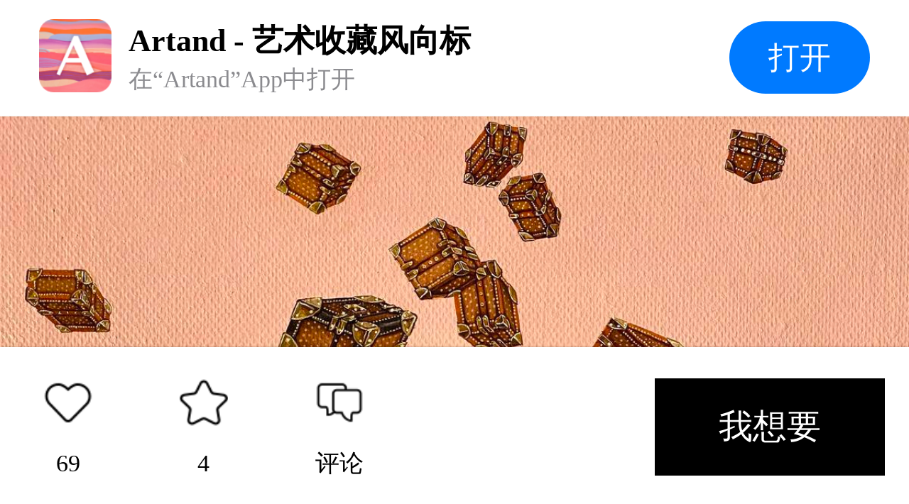

--- FILE ---
content_type: text/html; charset=UTF-8
request_url: https://artand.cn/artid/1101418
body_size: 2515
content:
<!DOCTYPE html><html lang="en"><head><meta charset="UTF-8"><meta name="viewport"
        content="width=device-width,initial-scale=1.0,minimum-scale=1.0,maximum-scale=1.0,user-scalable=no"><title>Artand</title><link rel="stylesheet" href="https://static.artand.cn/static/src/public/style/h5/workShare/style.css?v=29"></head><body><article><section class="M-logo"><div class="mod-warp"><div class="m-lf"><div class="m-img-box"><img src="https://static.artand.cn/static/src/public/images/h5/workShare/logo.png?v=1" /></div><div class="m-text-box"><h3>Artand - 艺术收藏风向标</h3><h4>在“Artand”App中打开</h4></div></div><div class="m-rg"><div class="m-btn">打开</div></div></div></section><section class="M-banner top"><img src="https://img7s.artand.cn/1OqO_FuHobOTLcbX-U__hWjtbvIn4sC38_10182620.jpg!n1200" /><img src="https://img7s.artand.cn/1OqO_FlyWAar3WVvsHu0eBphnS7NL1Jip_10182620.jpg!n1200" /><img src="https://img7s.artand.cn/1OqO_FhsggOtJ4ix2wv-mAdDM2uZBB_5P_10182640.jpg!n1200" /><img src="https://img7s.artand.cn/1OqO_Fo2tfaVa1TsrIO4RWouLYI_zjqGm_10184951.jpg!n1200" /><img src="https://img7s.artand.cn/432190_FlBlFcHoPnOq5Dek3XeyrlzrVq8o_20233026.jpg!n1200" /><img src="https://img7s.artand.cn/432190_Fn4H_tYZwpJzlL04rvT5ORxr6m6n_20233026.jpg!n1200" /></section><section class="M-profile"><div class="mod-warp"><h3>战神</h3><h4>版画（纸版画） / 收藏级无酸纸 / 30×24cm / 2020 / 共99版 库存59版</h4><div class="m-info"><span><i class="iconfont icon-time"></i>2020年2月10日发表</span><span><i class="iconfont icon-browse"></i>18,422浏览</span><span><i class="iconfont icon-like"></i>69个赞</span></div><div class="m-price"><b>¥</b>770</div><div class="mod-li"><div class="m-lf">邮费</div><div class="m-rg">包邮（仅限大陆地区，港澳台及海外地区双方可协商邮费问题）</div></div><div class="mod-li"><div class="m-lf">销售方</div><div class="m-rg">卖家自营</div></div><div class="mod-dd"><span class="m-col-1"><i class="iconfont icon-prompt"></i>不支持 7 天无理由退货<i
                            class="iconfont icon-arrow"></i></span><span class="m-col-3"><i class="iconfont icon-state-success"></i>有装裱（外框）<i
                            class="iconfont icon-arrow"></i></span><span class="m-col-3"><i class="iconfont icon-state-success"></i>有收藏证书<i
                            class="iconfont icon-arrow"></i></span><span class="m-col-3"><i class="iconfont icon-state-success"></i>发票选项<i
                            class="iconfont icon-arrow"></i></span></div></div></section><section class="M-describe"><div class="mod-warp"><h3>作品描述</h3><p>战神</p></div></section><section class="M-author"><div class="mod-warp"><div class="m-lf"><div class="m-img-box"><img src="https://img1s.artand.cn/432190_3824!c200" /><i><img src="http://static.artand.cn/static/src/public/images/skin/light/setting/creative_small.png?skin=light&v=2137" /></i></div><div class="m-text-box"><h3>蕾猪</h3><h4><span>174件作品</span><span>2870粉丝</span></h4></div></div><div class="m-rg"><i class="iconfont icon-concerns"></i></div></div></section><section class="M-line"></section><!-- 出价记录 样式一 --><!-- 出价记录 样式二 --><!-- 出价记录 样式二 /--><!-- 评论 --><section class="M-comment"><div class="mod-warp"><h3>精选评论（0）</h3><div class="mod-box"><div class="m-lf"><img src="https://static.artand.cn/static/src/public/images/h5/workShare/default_avatar.png" /></div><div class="m-rg"><input type="text" placeholder="我来说两句…" /></div></div><div class="mod-empty"><i class="icon-empty"></i><p>还没有精选评论噢，是时候<span>发表下看法</span>了</p></div></div></section><section class="M-line"></section><!-- 评论 /--><section class="M-appStore"><div class="mod-bg"><img src="https://static.artand.cn/static/src/public/images/h5/workShare/banner.png" /></div></section><section class="M-footer"><div class="mod-warp"><div class="m-lf"><div class="m-li"><i class="icon icon-collect"></i><h4>69</h4></div><div class="m-li"><i class="icon icon-house"></i><h4>4</h4></div><div class="m-li"><i class="icon icon-comment"></i><h4>评论</h4></div></div><div class="m-rg"><div class="m-btn">                                我想要
                            </div></div></div></section><!-- 弹层 --><div class="M-layer" style="display: none;"><div class="mask"></div><div class="main"><div class="mod-warp"><h3>基础保障</h3><div class="mod-ul"><div class="mod-li"><div class="m-lf"><div class="m-tit"><i class="iconfont icon-prompt"></i>不支持 7 天无理由退货</div><p>拍卖与闪购鉴于作品的特殊性，不支持7 天无理由退货。
                                    一口价作品由艺术家出售时自行勾选，买家诸如不喜欢、不
                                    满意或不合适等非质量问题，不支持 7天无理由退货。</p></div><div class="m-rg"></div></div><div class="mod-li"><div class="m-lf"><div class="m-tit"><i class="iconfont icon-state-success"></i>有装裱（外框）</div><p>艺术家会为您购买的作品赠送外框装裱，如需
                                    了解具体细节请在购买前与艺术家私信确认。</p></div><div class="m-rg"><img class="IMG-01" src="https://static.artand.cn/static/src/public/images/h5/workShare/illustration_01.png" /></div></div><div class="mod-li"><div class="m-lf"><div class="m-tit"><i class="iconfont icon-state-success"></i>有装裱（外框）</div><p>在您购买作品并完成评价后，系统会在【订单
                                    详情页面】为您提供电子收藏证书，版面符合
                                    A4尺寸，如有纸质版需要，您也可以自行直接
                                    打印。</p></div><div class="m-rg"><img class="IMG-02" src="https://static.artand.cn/static/src/public/images/h5/workShare/illustration_02.png" /></div></div><div class="mod-li"><div class="m-lf"><div class="m-tit"><i class="iconfont icon-prompt"></i>发票选项</div><p>与艺术家协商开票事宜。</p></div><div class="m-rg"></div></div></div><div class="mod-btn"><span>我知道了</span></div></div></div></div><!-- 弹层 /--></article><script type="text/javascript" src="https://static.artand.cn/static/src/public/script/plugin/zepto.js"></script><script type="text/javascript" src="https://static.artand.cn/static/src/public/script/common/callapp.js"></script><script type="text/javascript">
        var $CONF = {"config":{"scheme":{"protocol":"artand"},"universal":{"host":"app.artand.cn\/about\/mobile","pathKey":""},"appstore":"https:\/\/apps.apple.com\/cn\/app\/artand\/id929477177","fallback":"https:\/\/m.artand.cn\/mobile","timeout":1000},"params":{"path":"open\/app","param":{"post_id":1001418,"post_type":"1"}}};
        $(function($){
            var lib = new CallApp($CONF['config']);
            $(document.body).on('click',function(){
                lib.open($CONF['params']);
            })
        });
    </script></body></html>